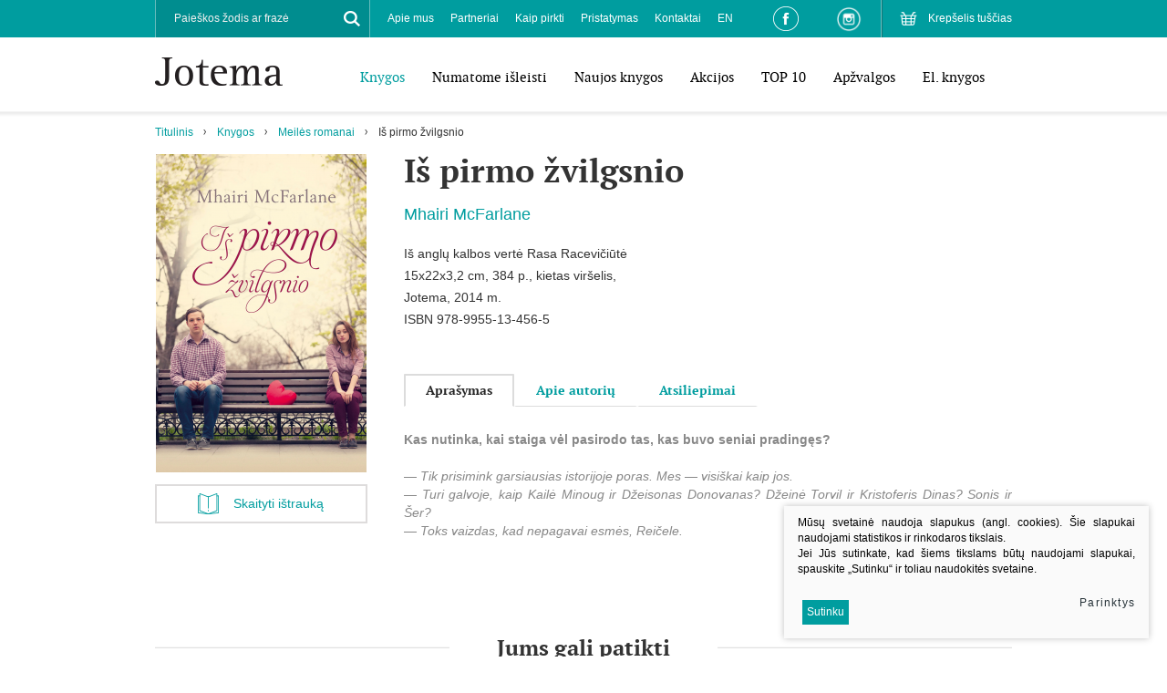

--- FILE ---
content_type: text/html; charset=utf-8
request_url: https://www.jotema.lt/Produktas/Is-pirmo-zvilgsnio/?m74b51page=2
body_size: 7814
content:
	

	<!DOCTYPE html PUBLIC "-//W3C//DTD XHTML 1.0 Transitional//EN" "https://www.w3.org/TR/xhtml1/DTD/xhtml1-transitional.dtd">
<!--[if lte IE 7]> <html class="ie7"> <![endif]-->
<!--[if IE 8]>     <html class="ie8"> <![endif]-->
<!--[if IE 9]>     <html class="ie9"> <![endif]-->
<!--[if !IE]><!--> <html xmlns="https://www.w3.org/1999/xhtml"><!--<![endif]-->
<head>
  <title>Knygų leidykla - Jotema</title>
  <base href="https://www.jotema.lt/" />


  <meta http-equiv="Content-Type" content="text/html; charset=utf-8"/>
  <meta name="viewport" content="width=device-width, user-scalable=no" />
  <link rel="stylesheet" type="text/css" href="styles/coverflow.css" />
  <link rel="stylesheet" href="styles/responsive.css" type="text/css"/>
  <link rel="stylesheet" href="styles/style.css?v=2" type="text/css"/>
  <link rel="stylesheet" href="styles/tooltipster.css" type="text/css"/>
  <link rel="stylesheet" href="styles/tooltipster-light.css" type="text/css"/>
  <link rel="stylesheet" href="scripts/plugins/fancy/jquery.fancybox.css" type="text/css"/>
  <!-- FONTS START-->
  <link rel="stylesheet" href="fonts/opensans_bold/stylesheet.css" type="text/css"/>
  <link rel="stylesheet" href="fonts/opensans_regular/stylesheet.css" type="text/css"/>
  <link rel="stylesheet" href="fonts/opensans_extrabold/stylesheet.css" type="text/css"/>
  <link rel="stylesheet" href="fonts/opensans_semibold/stylesheet.css" type="text/css"/>
  <link rel="stylesheet" href="fonts/ptf55f/stylesheet.css" type="text/css"/>
  <link rel="stylesheet" href="fonts/ptf75f/stylesheet.css" type="text/css"/>
  <link rel="stylesheet" href="fonts/ptf76f/stylesheet.css" type="text/css"/>
  <!-- FONTS END-->
	<script type="text/javascript" src="https://ajax.googleapis.com/ajax/libs/jquery/1.10.2/jquery.min.js"></script>
	<script type="text/javascript" src="https://ajax.googleapis.com/ajax/libs/jqueryui/1.10.3/jquery-ui.min.js"></script>
	<!-- <script src="https://code.jquery.com/jquery-migrate-1.2.1.js"></script> -->
	<script type="text/javascript" src="scripts/respond.js"></script>
	<script type="text/javascript" src="scripts/jquery.cycle2.min.js"></script>
	<script type="text/javascript" src="scripts/jquery.cycle2.swipe.min.js"></script>
	<script type="text/javascript" src="scripts/jquery.cycle2.carousel.js"></script>
	<script>
		$.fn.cycle.defaults.autoSelector = '.slideshow';
	</script>
	<script type="text/javascript" src="scripts/plugins/fancy/jquery.fancybox.pack.js"></script>
	
	<script type="text/javascript" src="js/tx.preloader.js"></script>
	<script type="text/javascript" src="scripts/jquery.tooltipster.min.js"></script>
	<script type="text/javascript" src="scripts/eshop.js"></script>
	<script type="text/javascript" src="scripts/general.js"></script>
</head>
<body class="inner">
<div id="fb-root"></div>
<script>(function(d, s, id) {
  var js, fjs = d.getElementsByTagName(s)[0];
  if (d.getElementById(id)) return;
  js = d.createElement(s); js.id = id;
  js.src = "//connect.facebook.net/lt_LT/sdk.js#xfbml=1&version=v2.5&appId=280010056306";
  fjs.parentNode.insertBefore(js, fjs);
}(document, 'script', 'facebook-jssdk'));</script>

<script>
  (function(i,s,o,g,r,a,m){i['GoogleAnalyticsObject']=r;i[r]=i[r]||function(){
  (i[r].q=i[r].q||[]).push(arguments)},i[r].l=1*new Date();a=s.createElement(o),
  m=s.getElementsByTagName(o)[0];a.async=1;a.src=g;m.parentNode.insertBefore(a,m)
  })(window,document,'script','//www.google-analytics.com/analytics.js','ga');

  ga('create', 'UA-73321825-1', 'auto');
  ga('send', 'pageview');

</script>

	<div id="wrapper">
		<!-- HEADER -->
		<div id="header">
			<div class="center">
				<div class="logo"><a href="/"><img src="images/logo.png" width="140" height="31" alt=""/></a></div>
			</div>
			<div class="mobile">
				<a href="#" id="toggle-menu"></a>
			</div>
			<div class="menu" id="menu">
				<div class="row_1 clearfix">
					<div class="center">
						<div class="small_cart cart_place fr">
								<a href="javascript:void(null);">Krepšelis tuščias</a>

						</div>
						<div class="fr social_links">
							<a href="https://www.facebook.com/leidyklaJotema" target="_BLANK" class="fb_link"></a>
							<a href="https://www.instagram.com/leidykla_jotema/" target="_BLANK" class="instagram_link"></a>
						</div>
						<div class="fl search">
	<form id="cntnt01moduleform_1" method="get" action="https://www.jotema.lt/search/" class="cms_form">
<div class="hidden">
<input type="hidden" name="mact" value="Search,cntnt01,dosearch,0" />
<input type="hidden" name="cntnt01returnid" value="35" />
</div>

		<div title="Paieškos žodis ar frazė">
			<input type="text" id="cntnt01searchinput" name="cntnt01searchinput" value="Paieškos žodis ar frazė" />
		</div>
		<a href="#" class="xsd button_search"></a>
	</form>

</div>

						<div class="h-menu s-menu-top fl">
	<ul>
								<li class="">
			<a href="apie-mus">Apie mus</a>
				
		</li>
							<li class="">
			<a href="partneriai">Partneriai</a>
				
		</li>
							<li class="">
			<a href="kaip-pirkti">Kaip pirkti</a>
				
		</li>
							<li class="">
			<a href="pristatymas">Pristatymas</a>
				
		</li>
							<li class="">
			<a href="kontaktai">Kontaktai</a>
				
		</li>
							<li class="">
			<a href="about-us">EN</a>
				
		</li>
				</ul>
</div>


					</div>
				</div>
				<div class="row_2 clearfix">
					<div class="center">
						<div class="h-menu s-menu-main fr">
	<ul>
			<li  class="selected">
			<a href="https://www.jotema.lt/Produktai/knygos/">Knygos</a>
																						<ul>
			<li >
			<a href="https://www.jotema.lt/Produktai/knygos/grozine-literatura/">Grožinė literatūra</a>
			
		</li>
			<li >
			<a href="https://www.jotema.lt/Produktai/knygos/detektyvai-trileriai/">Detektyvai, trileriai</a>
			
		</li>
			<li  class="selected">
			<a href="https://www.jotema.lt/Produktai/knygos/meiles-romanai/">Meilės romanai</a>
			
		</li>
			<li >
			<a href="https://www.jotema.lt/Produktai/knygos/vaiku-jaunimo/">Vaikų, jaunimo</a>
			
		</li>
			<li >
			<a href="https://www.jotema.lt/Produktai/knygos/klasika/">Klasika</a>
			
		</li>
			<li >
			<a href="https://www.jotema.lt/Produktai/knygos/magine-fantastika/">Maginė fantastika</a>
			
		</li>
			<li >
			<a href="https://www.jotema.lt/Produktai/knygos/lietuviu-autoriai/">Lietuvių autoriai</a>
			
		</li>
			<li >
			<a href="https://www.jotema.lt/Produktai/knygos/medicina-grozis-sveikata/">Medicina, grožis, sveikata</a>
			
		</li>
			<li >
			<a href="https://www.jotema.lt/Produktai/knygos/publicistika-istorija-biografija/">Publicistika, istorija, biografija</a>
			
		</li>
			<li >
			<a href="https://www.jotema.lt/Produktai/knygos/mokslas-pazinimas/">Mokslas, pažinimas</a>
			
		</li>
			<li >
			<a href="https://www.jotema.lt/Produktai/knygos/praktine-gyvenimo-budas/">Praktinė, gyvenimo būdas</a>
			
		</li>
			<li >
			<a href="https://www.jotema.lt/Produktai/knygos/el-knygos/">El. knygos</a>
			
		</li>
		</ul>

					</li>
			<li >
			<a href="https://www.jotema.lt/Produktai/numatome-isleisti/">Numatome išleisti</a>
								</li>
			<li >
			<a href="https://www.jotema.lt/Produktai/naujos-knygos/">Naujos knygos</a>
								</li>
			<li >
			<a href="https://www.jotema.lt/Produktai/akcijos/">Akcijos</a>
								</li>
			<li >
			<a href="https://www.jotema.lt/Produktai/top-10/">TOP 10</a>
								</li>
			<li >
			<a href="https://www.jotema.lt/Produktai/apzvalgos/">Apžvalgos</a>
								</li>
			<li >
			<a href="https://www.jotema.lt/Produktai/el-knygos/">El. knygos</a>
								</li>
			<li >
			<a href="https://www.jotema.lt/Produktai/-7/"></a>
								</li>
		</ul>
</div>

					</div>
				</div>
			</div>
			<div class="shadow"></div>
		</div>
		<!-- HEADER END -->

		<!-- CONTENT -->
		<div class="content-wrap">
			<div class="center">
				<div class="h-menu s-menu-nav clearfix">
					<ul>
						<li> <a href="https://www.jotema.lt/" title="Jotema" >Titulinis</a></li><li><a href="https://www.jotema.lt/Produktai/knygos/">Knygos</a></li><li><a href="https://www.jotema.lt/Produktai/knygos/meiles-romanai/">Meilės romanai</a></li><li>Iš pirmo žvilgsnio</li>
					</ul>
				</div>
				<div class="content">
																				<div class="midbar">
												<div class="book">
							<div class="book_cover">
								<div class="ph">
																																																											<a href="/uploads/Products/product_141/9789955134565-is-pirmo-zvilgsnio_1447317520.jpg" class="fancy" rel="inner_photos" ><img src="https://www.jotema.lt/uploads/_CGSmartImage/9789955134565-is-pirmo-zvilgsnio_1447317520-7269247f4426b178fa294db9fdb40811.jpg" width="233" height="349" alt="9789955134565-is-pirmo-zvilgsnio_1447317520-7269247f4426b178fa294db9fdb40811.jpg"/></a>
																											</div>

																<a href="uploads/Products/product_141/Is_pirmo_zvilgsnio_istrauka.pdf" target="_BLANK" class="button ico-left book fw">Skaityti ištrauką</a>
																<div class="facebook">
									<div class="fb-like" data-href="http://www.jotema.lt/Produktas/Is-pirmo-zvilgsnio/?m74b51page=2" data-layout="standard" data-action="like" data-show-faces="true" data-share="false"></div>
								</div>
							</div>
							<div class="book_data">
								<h1>Iš pirmo žvilgsnio</h1>
								<div class="author">
									
									Mhairi McFarlane
								</div>
								<div class="desc">
									<div class="book_info">Iš anglų kalbos vertė Rasa Racevičiūtė<br />15x22x3,2 cm, 384 p., kietas viršelis, <br />Jotema, 2014 m.</div>
																			<div>
											ISBN 978-9955-13-456-5
										</div>
																	</div>
								<div>
																										</div>
								<div class="clear"></div>
																<!-- TABS START -->
								<div class="section block-tabs">
									<div class="nav h-menu">
										<ul>
																																																																										<li><a href="#">Aprašymas</a></li>
																																																						<li><a href="#">Apie autorių</a></li>
																																																						<li><a href="#">Atsiliepimai</a></li>
																															</ul>
									</div>
									<div class="data">
																																																																						<div>
											<div class="collapsable">
											<div style="text-align: justify;"><span style="color: #888888;"><strong>Kas nutinka, kai staiga vėl pasirodo tas, kas buvo seniai pradingęs?</strong><br /><br /><em>— Tik prisimink garsiausias istorijoje poras. Mes — visiškai kaip jos.<br />— Turi galvoje, kaip Kailė Minoug ir Džeisonas Donovanas? Džeinė Torvil ir Kristoferis Dinas? Sonis ir Šer?<br />— Toks vaizdas, kad nepagavai esmės, Reičele.<br /><br /></em>Reičelė ir Benas. Benas ir Reičelė. Jie — prieš pasaulį. Iki tas pasaulis sugriuvo.<br /><br />Jie nesimatė ištisą dešimtmetį, bet kai vieną lietingą dieną Reičelė atsitiktinai vėl susidūrė su Benu, atrodė, lyg tų dešimties metų nė nebuvo.<br /><br />Nuo pat pažinties pradžios jie tapo keista ir uždara dviejų žmonių bendruomene ir geriausiais bičiuliais, žinančiais visas, netgi pačias intymiausias, vienas kito paslaptis. Bet laikas nestovi vietoje. Po dešimties metų Benas jau buvo vedęs, o Reičelė ką tik išgyvenusi skyrybas su savo ilgamečiu draugu. Ir ne tik — kol kas jai teko laimė sutikti tik tokius vyrus, už kuriuos būtų geriau net ir vienuolės įžadai.<br /><br />Tačiau dabar užteko vos akimirkos, kad Reičelė suprastų, jog senoji draugystė niekur nedingo. Taip pat ji suprato, kad jai taip ir nepavyko išsigydyti sužeistos širdies.<br /><br />Ši knyga — nuoširdi, jaudinanti, kupina humoro, ji jus įtrauks nuo pat pirmojo jos herojų pasisveikinimo.</span></div>
											</div>
											<div class="controls">
												<a href="#" class=" open">Išskleisti</a>
												<a href="#" class=" close">Suskleisti</a>
											</div>
										</div>
																																																		<div>
											<div class="collapsable">
											<div style="text-align: justify;"><span style="color: #888888;">Mhairi gimė Škotijoje 1976 m. ir nuo pat ankstyvos vaikystės visiems turėjo aiškinti, kaip teisingai tarti jos vardą. (Su „V“, o ne su „M“. Taip, tokie jau mes, keltai, kuoktelėję).</span></div>
<div style="text-align: justify;"><br /><span style="color: #888888;">Ji gyvena Notingame, kur dirbo žurnaliste, o dabar yra profesionali rašytoja, kartais dar rašanti ir tinklaraštį, kuris, kaip mes žinome, tėra tik dar viena „Twitter“ atmaina.</span></div>
<div style="text-align: justify;"><br /><span style="color: #888888;">Ji mėgsta vyną, gardų maistą, gražius drabužius ir visokius įspūdingus laisvalaikio užsiėmimus. Vienas iš juokingiausių jos gyvenimo nutikimų — kai ji išsinarino alkūnę, užkliuvusi už lagamino, ir labai nevykęs skrydis į Niujorką. Ji gyvena su vyriškiu ir katinu.</span></div>
											</div>
											<div class="controls">
												<a href="#" class=" open">Išskleisti</a>
												<a href="#" class=" close">Suskleisti</a>
											</div>
										</div>
																																																		<div>
											<div class="collapsable">
											<div style="text-align: justify;"><span style="color: #888888;">Labai šmaikštu ir juokinga. Likau susižavėjusi… tikras perlas. </span></div>
<div style="text-align: justify;"><span style="color: #888888;">* Marian Keyes<br /></span></div>
<div style="text-align: justify;"><br /><span style="color: #888888;">Šmaikščiausia ir pati romantiškiausia knyga. </span></div>
<div style="text-align: justify;"><span style="color: #888888;">* Lisa Jewell<br /></span></div>
<div style="text-align: justify;"><br /><span style="color: #888888;">Man ši knyga nepaprastai patiko. Ir prisijuokiau, ir prisiminiau, kad meilei nėra nieko neįmanomo, kaip ir apskritai gyvenime. </span></div>
<div style="text-align: justify;"><span style="color: #888888;">* Minnie Driver<br /></span></div>
<div style="text-align: justify;"><br /><span style="color: #888888;">Štai kas man patiko: nenuvalkiota, tikrai smagi ir jaudinanti, bet šiuolaikiška meilės istorija. </span></div>
<div style="text-align: justify;"><span style="color: #888888;">* Katy Regan<br /></span></div>
<div style="text-align: justify;"><br /><span style="color: #888888;">Mhairi nesvetimas juodas, šiurkštokas humoras… „Iš pirmo žvilgsnio“ — tai tarsi aitraus, šiaurietiško oro gūsis. </span></div>
<div style="text-align: justify;"><span style="color: #888888;">* Sarra Manning<br /></span></div>
<div style="text-align: justify;"><br /><span style="color: #888888;">Kandu, šmaikštu, juokinga iki skausmo… Juoksitės susirietęs. Man baisiai patiko! </span></div>
<div style="text-align: justify;"><span style="color: #888888;">* Claudia Carroll</span></div>
											</div>
											<div class="controls">
												<a href="#" class=" open">Išskleisti</a>
												<a href="#" class=" close">Suskleisti</a>
											</div>
										</div>
																													</div>
								</div>
								<!-- TABS END -->
															</div>
						</div>
												

																	</div>
				</div>
			</div>
			
												
				
				
										<div class="section books">
		<div class="center">
			<div class="title">
				<h2><span>Jums gali patikti</span></h2>
							</div>
		</div>
		<div class="center w2">
			<div class="items">
																					<div class="item">
					<div>
					   <a href="https://www.jotema.lt/Produktas/Kai-vel-tave-sutiksiu/" class="ph">
							<img src="https://www.jotema.lt/uploads/_CGSmartImage/9789955134831-kai-vel-tave-sutiksiu_1447317851-353c99f4d0aa1b657847ae223d0a8243.jpg" width="172" height="258" alt="9789955134831-kai-vel-tave-sutiksiu_1447317851-353c99f4d0aa1b657847ae223d0a8243.jpg"/>
							
												   </a>
					   <div class="spacer">
						   <a href="https://www.jotema.lt/Produktas/Kai-vel-tave-sutiksiu/" class="book-title">
								Kai vėl tave sutiksiu
						   </a>
						   <span class="book-author">
							
							Mhairi McFarlane
						   </span>
					   </div>
											</div>
				</div>
																					<div class="item">
					<div>
					   <a href="https://www.jotema.lt/Produktas/Niekas-nesimyli-antradieniais/" class="ph">
							<img src="https://www.jotema.lt/uploads/_CGSmartImage/9789955135197_niekas_nesimyli_antradieniais_1447339659-22d9d2cc64ac0fdbfc5577450c2f96c7.jpg" width="172" height="258" alt="9789955135197_niekas_nesimyli_antradieniais_1447339659-22d9d2cc64ac0fdbfc5577450c2f96c7.jpg"/>
							
												   </a>
					   <div class="spacer">
						   <a href="https://www.jotema.lt/Produktas/Niekas-nesimyli-antradieniais/" class="book-title">
								Niekas nesimyli antradieniais
						   </a>
						   <span class="book-author">
							
							Tracy Bloom
						   </span>
					   </div>
											</div>
				</div>
																					<div class="item">
					<div>
					   <a href="https://www.jotema.lt/Produktas/Turiu-jusu-telefona/" class="ph">
							<img src="https://www.jotema.lt/uploads/_CGSmartImage/9789955135234_turiu-jusu-telefona_1447340017-240e8ba5c25028662d47939f1ab78fde.jpg" width="172" height="258" alt="9789955135234_turiu-jusu-telefona_1447340017-240e8ba5c25028662d47939f1ab78fde.jpg"/>
							
												   </a>
					   <div class="spacer">
						   <a href="https://www.jotema.lt/Produktas/Turiu-jusu-telefona/" class="book-title">
								Turiu jūsų telefoną
						   </a>
						   <span class="book-author">
							
							Sophie Kinsella
						   </span>
					   </div>
											</div>
				</div>
																					<div class="item">
					<div>
					   <a href="https://www.jotema.lt/Produktas/Trecio-desimtmecio-panele/" class="ph">
							<img src="https://www.jotema.lt/uploads/_CGSmartImage/trecio-desimtmecio-panele-9789955132912_1447397485-ad7f0e66e0a9bd6b6509d2b700925552.png" width="172" height="258" alt="trecio-desimtmecio-panele-9789955132912_1447397485-ad7f0e66e0a9bd6b6509d2b700925552.png"/>
							
												   </a>
					   <div class="spacer">
						   <a href="https://www.jotema.lt/Produktas/Trecio-desimtmecio-panele/" class="book-title">
								Trečio dešimtmečio panelė
						   </a>
						   <span class="book-author">
							
							Sophie Kinsella
						   </span>
					   </div>
											</div>
				</div>
																					<div class="item">
					<div>
					   <a href="https://www.jotema.lt/Produktas/Meiles-citatos/" class="ph">
							<img src="https://www.jotema.lt/uploads/_CGSmartImage/meiles-citatos-9789955132028_1447401087-a43b799dd79d2f9de0bcee47e94f1ab1.png" width="172" height="258" alt="meiles-citatos-9789955132028_1447401087-a43b799dd79d2f9de0bcee47e94f1ab1.png"/>
							
												   </a>
					   <div class="spacer">
						   <a href="https://www.jotema.lt/Produktas/Meiles-citatos/" class="book-title">
								Meilės citatos
						   </a>
						   <span class="book-author">
							
							Milly Brown
						   </span>
					   </div>
											</div>
				</div>
																					<div class="item">
					<div>
					   <a href="https://www.jotema.lt/Produktas/Vasara-kai-mane-mylejo-Fleceris-Grylis/" class="ph">
							<img src="https://www.jotema.lt/uploads/_CGSmartImage/9789955134602_vasara-kai-mane-mylejo-fleceris-grylis_1447664655-203a3c38f8fd54acfa98671ba2607f7b.jpg" width="172" height="258" alt="9789955134602_vasara-kai-mane-mylejo-fleceris-grylis_1447664655-203a3c38f8fd54acfa98671ba2607f7b.jpg"/>
							
												   </a>
					   <div class="spacer">
						   <a href="https://www.jotema.lt/Produktas/Vasara-kai-mane-mylejo-Fleceris-Grylis/" class="book-title">
								Vasara, kai mane mylėjo Flečeris Grylis
						   </a>
						   <span class="book-author">
							
							Suzanne Kingsbury
						   </span>
					   </div>
											</div>
				</div>
																					<div class="item">
					<div>
					   <a href="https://www.jotema.lt/Produktas/Pilkoji-pelyte/" class="ph">
							<img src="https://www.jotema.lt/uploads/_CGSmartImage/9789955133858-pilkoji-pelyte_1448971979-9ab42bcda4458356018450db62ddda57.jpg" width="172" height="258" alt="9789955133858-pilkoji-pelyte_1448971979-9ab42bcda4458356018450db62ddda57.jpg"/>
							
												   </a>
					   <div class="spacer">
						   <a href="https://www.jotema.lt/Produktas/Pilkoji-pelyte/" class="book-title">
								Pilkoji pelytė
						   </a>
						   <span class="book-author">
							
							Fern Michaels
						   </span>
					   </div>
											</div>
				</div>
																					<div class="item">
					<div>
					   <a href="https://www.jotema.lt/Produktas/Didziausia-is-visu/" class="ph">
							<img src="https://www.jotema.lt/uploads/_CGSmartImage/didziausia-is-visu_1494496814-bc2665dae77d066d44d07b5088fd59a0.jpg" width="172" height="258" alt="didziausia-is-visu_1494496814-bc2665dae77d066d44d07b5088fd59a0.jpg"/>
							
												   </a>
					   <div class="spacer">
						   <a href="https://www.jotema.lt/Produktas/Didziausia-is-visu/" class="book-title">
								Didžiausia iš visų
						   </a>
						   <span class="book-author">
							
							Malin Persson Giolito
						   </span>
					   </div>
											</div>
				</div>
																					<div class="item">
					<div>
					   <a href="https://www.jotema.lt/Produktas/Tai-ne-as-tai-tu/" class="ph">
							<img src="https://www.jotema.lt/uploads/_CGSmartImage/9789955136637_tai-ne-as-tai-tu_1490099359-2df421f529abc0eb6b03485641a8c09f.jpg" width="172" height="258" alt="9789955136637_tai-ne-as-tai-tu_1490099359-2df421f529abc0eb6b03485641a8c09f.jpg"/>
							
												   </a>
					   <div class="spacer">
						   <a href="https://www.jotema.lt/Produktas/Tai-ne-as-tai-tu/" class="book-title">
								Tai ne aš, tai tu
						   </a>
						   <span class="book-author">
							
							Mhairi McFarlane
						   </span>
					   </div>
											</div>
				</div>
							</div>
		</div>
		<a href="#" class="prev"></a>
		<a href="#" class="next"></a>
	</div>

								
				<div style="padding-bottom:50px;"></div>
			
		</div>
		<!-- CONTENT END-->
		

		<div class="push"></div>
	</div>
	<!-- FOOTER -->
	<div class="footer">
		<div class="block-footer center">
			<div class="limit_height">
				<div class="box-7-12 box-xs-12-12 box-s-8-12">
					<div class="box-1-3 box-xs-3-3">
						<div>
							<h3>Knygos</h3>
							<div class="v-menu s-menu-bottom">
								<ul>
<li><a href="Produktai/knygos/grozine-literatura.html">Grožinė literatūra</a></li>
<li><a href="Produktai/knygos/detektyvai-trileriai.html">Detektyvai, trileriai</a></li>
<li><a href="Produktai/knygos/meiles-romanai/">Meilės romanai</a></li>
<li><a href="Produktai/knygos/klasika.html">Klasika</a></li>
<li><a href="Produktai/knygos/magine-fantastika/">Maginė fantastika</a></li>
<li><a href="Produktai/knygos/vaiku-jaunimo.html">Vaikų, jaunimo</a></li>
<li><a href="Produktai/knygos/publicistika-biografija.html">Publicistika, istorija, biografija</a></li>
<li><a href="Produktai/knygos/medicina-grozis-sveikata.html">Medicina, grožis, sveikata</a></li>
<li><a href="Produktai/knygos/mokslas-pazinimas.html">Mokslas, pažinimas</a></li>
<li><a href="Produktai/knygos/praktine-gyvenimo-budas/">Praktinė, gyvenimo būdas</a></li>
<li><a href="Produktai/knygos/lietuviu-autoriai.html">Lietuvių autoriai</a></li>
<li><a href="Produktai/el-knygos/">El. knygos</a></li>
</ul>
							</div>
						</div>
					</div>	
					
					<div class="box-1-3 box-xs-3-3">
						<div>
							<h3>Informacija</h3>
							<div class="v-menu s-menu-bottom">
								<ul>
<li><a href="kontaktai.html">Kontaktai</a></li>
<li><a href="pristatymas/">Pristatymas</a></li>
<li><a href="kaip-pirkti.html">Kaip pirkti</a></li>
<li><a href="apie-mus.html">Apie mus</a></li>
</ul>
							</div>
						</div>
					</div>
				</div>
				<div class="box-5-12 box-xs-12-12 box-s-4-12">
					<div class="fr">
						<h3>Mus sekite</h3>
						<div class="social">
							<a target="_blank" href="https://www.facebook.com/leidyklaJotema/" class="fb"></a>

<a target="_blank" href="https://www.instagram.com/leidykla_jotema/" class="instagram"></a>
						</div>
					</div>
				</div>
			</div>
			<div class="box-12-12">
				<div class="footer_text">
						<p>© 2015 Visos teisės saugomos. UAB Jotema</p>
					<a href="#" class="totop">Į viršų</a>
					
				</div>
				<div class="cookie_box">
				
                <div class="policy_link">
			&nbsp;
			<a href="/duomenu-apsauga/">
				Duomenų apsauga
			</a>
		</div>
    
				</div>
			</div>
		</div>
	</div>
	<!-- FOOTER END-->
<script src="scripts/plugins/jReject-master/js/jquery.reject.js" type="text/javascript"></script>
<link rel="stylesheet" type="text/css" href="scripts/plugins/jReject-master/css/jquery.reject.css" />
<script type="text/javascript">
$(document).ready(function() { 

	$.reject({  
        reject: { msie: 8 },
		closeCookie: true,
		imagePath: 'js/plugins/jReject-master/images/',
        header: 'Your browser is not supported here', // Header Text  
        paragraph1: 'You are currently using an unsupported browser', // Paragraph 1  
        paragraph2: 'Please install one of the many optional browsers below to proceed',  
        closeMessage: 'Close this window at your own demise!' // Message below close window link  
    });
	
});
</script>


        <script src="/js/cookie.js" type="text/javascript"></script>
        <link rel="stylesheet" href="/css/cookie.css">

        <div class="cookie-section">
            <div class="descr">
                <p>Mūsų svetainė naudoja slapukus (angl. cookies). Šie slapukai naudojami statistikos ir rinkodaros tikslais.</p>
<p>Jei Jūs sutinkate, kad šiems tikslams būtų naudojami slapukai, spauskite „Sutinku“ ir toliau naudokitės svetaine.</p>
                
            </div>
            <div class="descr2" id="cookie_conf">
                <div class="cblock-1">
                    <div class="aditional_form_info" style="display: none">
                                        <p>Kad veiktų užklausos forma, naudojame sistemą „Google ReCaptcha“, kuri padeda atskirti jus nuo interneto robotų, kurie siunčia brukalus (angl. spam) ir panašaus tipo informaciją. </p>
<p>Taigi, kad šios užklausos forma užtikrintai veiktų, jūs turite pažymėti „Sutinku su našumo slapukais“.</p>
                
                    </div>
                    <h2>Slapukų naudojimo parinktys</h2>
<p>Jūs galite pasirinkti, kuriuos slapukus leidžiate naudoti. <br /><a href="/duomenu-apsauga/" target="_blank">Plačiau apie slapukų ir privatumo politiką</a>.</p>
                

                </div>

                <div class="cblock-2">

                    <table class="cookie-table" cellpadding="0" cellspacing="0">
                        <tr>
                            <td>
                                <input type="checkbox" name="cookie_policy_1" value="1" checked disabled="disabled">
                            </td>
                            <td>
                                                <h3>Funkciniai slapukai (būtini)</h3>
<p>Šie slapukai yra būtini, kad veiktų svetainė, ir negali būti išjungti. Šie slapukai nesaugo jokių duomenų, pagal kuriuos būtų galima jus asmeniškai atpažinti, ir yra ištrinami išėjus iš svetainės.</p>
                
                            </td>
                        </tr>
                        <tr>
                            <td>
                                <input type="checkbox" name="cookie_policy_2"  value="2">
                            </td>
                            <td>

                                                <h3>Našumo slapukai</h3>
<p>Šie slapukai leidžia apskaičiuoti, kaip dažnai lankomasi svetainėje, ir nustatyti duomenų srauto šaltinius – tik turėdami tokią informaciją galėsime patobulinti svetainės veikimą. Jie padeda mums atskirti, kurie puslapiai yra populiariausi, ir matyti, kaip vartotojai naudojasi svetaine. Tam mes naudojamės „Google Analytics“ statistikos sistema. Surinktos informacijos neplatiname. Surinkta informacija yra visiškai anonimiška ir tiesiogiai jūsų neidentifikuoja.</p>
                
                            </td>
                        </tr>
                        <tr>
                            <td>
                                <input type="checkbox" name="cookie_policy_3"  value="3">
                            </td>
                            <td>
                                                <h3>Reklaminiai slapukai</h3>
<p>Šie slapukai yra naudojami trečiųjų šalių, kad būtų galima pateikti reklamą, atitinkančią jūsų poreikius. Mes naudojame slapukus, kurie padeda rinkti informaciją apie jūsų veiksmus internete ir leidžia sužinoti, kuo jūs domitės, taigi galime pateikti tik Jus dominančią reklamą. Jeigu nesutinkate, kad jums rodytume reklamą, palikite šį langelį nepažymėtą.</p>
                
                            </td>
                        </tr>
                    </table>

                </div>

                <div class="cblock-3 descr3">
                    <div class="pure-g">
                        <div class="pure-u-1-1">
                            <a class="ext_button f_11 uppercase red-style nowrap submit-part-cookie">

                                Sutinku
                            </a>

                            <a class="ext_button f_11 uppercase red-style nowrap cookie-cancel submit-none-cookie">
                                Nesutinku

                            </a>

                        </div>
                    </div>

                </div>
            </div>
            <div class="cookie-block">
                <div>
                    <a class="ext_button f_9 uppercase red-style nowrap submit-cookie">

                        Sutinku
                    </a>
                </div>
                <div>
                    <a href="#cookie_conf"
                       class="ext_button f_9 uppercase trg-style nowrap  fancy2">
                        Parinktys

                    </a>
                </div>

            </div>
        </div>
    
</body>
</html>

--- FILE ---
content_type: application/javascript
request_url: https://www.jotema.lt/scripts/eshop.js
body_size: 2729
content:
/*
	Šios klsės:
	Produktu small cart: ant formos tėvo bloko klasė "cart_place" iškelti tėva iš small_cart template.
	Produktu sąrašas: <a> klasė "add_to_cart"
	Produktu detail: <a> klasė "add_to_cart" ir po formos uždarymo "action-2" klasė
*/

$(document).ready(function() {
	
	$('body').on('click', '.remove_prod', function(e) {
		e.preventDefault();
		var ins_id = $('input[name="ins_id"]').val();
		var rem_id = $(this).attr('href');
		rem_id = rem_id.replace('#', '');
		cart_relode_product('&'+ins_id+'cart_remove_'+rem_id+'=1');
	});	
	$('body').on('click','.add_to_cart', function(e) {
		e.preventDefault();
		
		$(this).fadeOut(200, function() {
			$(this).fadeIn(200);
		});
		if ($(this).next('form').length > 0) {
			var form = $(this).next('form').serialize();
		} else {
			//console.log($(this).prev());
			if($(this).parents('.action-2').length>0) {
				var form = $(this).parents('.action-2').parent().serialize();
			}else if($(this).parents('.action').length>0) {
				var form = $(this).parents('.action').find('form').serialize();
			}else{
				var form = $(this).parent().parent().parent().find('form').serialize();
			}
		}
		//alert(form);
		$.post('ajax.php?'+form, {'action': 'add_to_cart'}, function (d) {
			get_cart(d.kalba, d.viewcartpage);
		}, 'json');
	});

	$('body').on('click','.h_cart', function(e) {
		e.preventDefault();
		$(this).parents('form:first').submit();
	});

	$('body').on('click','.qant_up', function() {
		
		var id = $(this).attr('id');
		id = id.replace('cart_quant_up_', 'cart_quantity_');
		
		var old_val = $('#'+id).val();
		
		old_val = parseInt(old_val, 10);
		old_val++;
		if (old_val < 0) {
			old_val = 0;
		}
		$('#'+id).val(old_val);
		cart_relode_product('');
	});

	$('body').on('change','.inner_box input[type="text"]', function() {
		cart_relode_product('');
	});

		
	// 
	$('div.quant input').focus(function(){
		$(this).keypress(function(event){
			if(event.keyCode == 13){
				if ($('.add_to_cart').length) {
				} else {
					$('div.quant input').each(function() {
						var value = $(this).val();
						$(this).val(value.replace(/\,/i, '.'));
					});
					cart_relode_product('');
				}
			
			}
		})

	});
	//PREKE
	$('body').on('change','.add_to_cart_block form input', function(){
			var value = $(this).val();
			$(this).val(value.replace(/\,/i, '.'));
		//cart_relode_product('');
	});
	$('.add_to_cart_block form').bind("keydown", function(e) {
	  if (e.keyCode  == 13) {               
		e.preventDefault();
		$('.add_to_cart').fadeOut(200, function() {
			$('.add_to_cart').fadeIn(200);
		});
		if ($(this).length > 0) {
			var form = $(this).serialize();
		} else {
			//console.log($(this).prev());
			var form = $(this).serialize();
		}
		//alert(form);
		$.post('ajax.php?'+form, {'action': 'add_to_cart'}, function (d) {
			get_cart(d.kalba, d.viewcartpage);
		}, 'json');
	  }
	});

	$('body').on('change','div.quant input', function(){
		$('div.quant input').each(function() {
			var value = $(this).val();
			$(this).val(value.replace(/\,/i, '.'));
		});
		cart_relode_product('');
	});

	$('body').on('click','.qant_down', function() {
		
		var id = $(this).attr('id');
		id = id.replace('cart_quant_down_', 'cart_quantity_');
		
		var old_val = $('#'+id).val();
		old_val = parseInt(old_val, 10);
		old_val--;
		if (old_val < 0) {
			old_val = 0;
		}
		$('#'+id).val(old_val);
		cart_relode_product('');
	});

	$('body').on('change','.inner_box input[type="text"]', function() {
		cart_relode_product('');
	});		
	/*Krepselio checkai*/
	$('.form_block input[type="text"], .form_block textarea').on({
		'focus': function() {
			if ($(this).val() == $(this).parent('div').attr('title')) {
				$(this).val('');
			}
		},
		'focusout': function() {
			if ($(this).val() == '') {
				$(this).val($(this).parent('div').attr('title'));
			}
		}
	});


	$('body').on('click','.form_submit', function(e) {
		e.preventDefault();
		if ($(this).parents('form:first').attr('id') == 'kontaktai') {
			$('.error', '.ask_us_form_place').hide();
			if (old_border != '') {
				$('input, textarea', '.ask_us_form_place').css('border-color', old_border);
			}
			var qtip_form = $('form', '.ask_us_form_place');
			var show_error = false;
			var eror_elem = null;
			//$(this).val() == $(this).attr('data-default')
			
			if (qtip_form.find('#vardas').val() == '' || qtip_form.find('#vardas').val() == qtip_form.find('#vardas').attr('title')) {
				show_error = true;
				eror_elem = qtip_form.find('#vardas');
			} else if (qtip_form.find('#tel_num').val() == '' || qtip_form.find('#tel_num').val() == qtip_form.find('#tel_num').attr('title')) {
				show_error = true;
				eror_elem = qtip_form.find('#tel_num');
			} else if (qtip_form.find('#el_pastas').val() == '' || qtip_form.find('#el_pastas').val() == qtip_form.find('#el_pastas').attr('title')) {
				show_error = true;
				eror_elem = qtip_form.find('#el_pastas');
			} else if (!validateEmail(qtip_form.find('#el_pastas').val())) {
				show_error = true;
				eror_elem = qtip_form.find('#el_pastas');
			} else if (qtip_form.find('#klausimas').val() == '' || qtip_form.find('#klausimas').val() == qtip_form.find('#klausimas').attr('title')) {
				show_error = true;
				eror_elem = qtip_form.find('#klausimas');
			}
			if (show_error == true) {
				$('.error', '.ask_us_form_place').show();
				old_border = eror_elem.css('border-color');
				eror_elem.css('border-color', '#cc0305');
				eror_elem.focus();
			} else {
				$(this).parents('form:first').submit();
			}
		} else if ($(this).parents('form:first').attr('id') == 'uzsak') {
			$(this).parents('form:first').find('input[type="text"], textarea').each(function() {
				if ($(this).val() == $(this).parent('div').attr('title')) {
					$(this).val('');
				}
			});
			$(this).parents('form:first').submit();
		} else {
			$(this).parents('form:first').submit();
		}
	});	
	/**/
	function cart_relode_product(add) {
		var form = $('form[name="cart_view_form"]').serialize();
		var ts = Math.round((new Date()).getTime() / 1000);
		$.preloader('show');
		
		//console.log(add);
		$.get('ajax.php?'+form + add, {'action': 'change_cart', 'ts': ts}, function (d) {
			//console.log(d);
			get_cart_view(d);
			
		}, 'json');
		
	}


	function get_cart(kalba, viewcartpage) {
		$.post('ajax.php', {'action': 'get_cart', 'kalba': kalba, 'viewcartpage': viewcartpage}, function (d) {
			if (d != '') {
				
				$('.cart_place').html(d);
				$('.cart_place').fadeOut(200, function() {
					$('.cart_place').fadeIn(200);
				});
				
			} else {
				$('.cart_place').hide();
			}
			//$('.cart_place').html(d);
		});
	}

	function get_cart_view(obj) {
		//console.log(obj);
		$.post('ajax.php', {'action': 'get_cart_view', 'kalba': obj.kalba, 'id': obj.id, 'rem': obj.rem, 'returnid': obj.returnid}, function (d) {
			get_cart(d.kalba, d.returnid);/*sita gal reiks uzkomentuot, jei mazas krepselis bus nerodomas krepselio puslapyje*/
			//console.log(d);
			$.each(d.cartobjs, function(index, value) {
				if ($('#prod_tr_'+value.product_id+value.md5version).length > 0) {
					var tr = $('#prod_tr_'+value.product_id+value.md5version);
					tr.find('.quant').html(value.quantity_box);
					tr.find('.unit_price_container').attr('id', 'unit_price_cont_'+value.idx).text(value.unit_price+' '+value.curency);
					tr.find('.total_price_container').attr('id', 'total_price_cont_'+value.idx).text(value.item_total+' '+value.curency);
					tr.find('.remove_prod').attr('href', '#'+value.idx);
					if (value.full_discount != undefined) {
						tr.find('.discount_container').attr('id', 'discount_cont_'+value.idx).text(value.full_discount+' '+value.curency);
					} else {
						tr.find('.discount_container').attr('id', 'discount_cont_'+value.idx).text('');
					}
				}
				/*
				if ($('#unit_price_cont_'+value.idx).length > 0) {
					$('#unit_price_cont_'+value.idx).text(value.unit_price+' '+value.curency);
					$('#total_price_cont_'+value.idx).text(value.item_total+' '+value.curency);
					if (value.full_discount != undefined) {
						$('#discount_cont_'+value.idx).text(value.full_discount+' '+value.curency);
					} else {
						$('#discount_cont_'+value.idx).text('');
					}
				}*/
			});
			$('#carttotal').html(d.cart_totals.carttotal+' '+d.cart_totals.curency);
			$('#total_no_pvm').html(d.cart_totals.total_no_pvm+' '+d.cart_totals.curency);
			$('#total_pvm').html(d.cart_totals.total_pvm+' '+d.cart_totals.curency);
			
			if (d.cart_totals.dell_pvm > 0) {
				$('.dell_pvm').show();
				$('#total_dell_pvm').html(d.cart_totals.dell_pvm+' '+d.cart_totals.curency);
			} else {
				$('.dell_pvm').hide();
				$('#total_dell_pvm').html('');
			}
			
			
			$.each(d.rem, function(index, value) {
				if ($('#unit_price_cont_'+value).length > 0) {
					$('#unit_price_cont_'+value).parents('tr:first').remove();
				}
			});
			if ($('.remove_prod').length == 0) {
				$('.grid_1,.grid_2, .request_block').remove();
				$('.empty_cart').show();
			}
			
			$('.dell_header').find('.dell_button').removeClass('selected');
			$('.dell_content').find('.dell_text').hide();

			//console.log($('.dell_header').find('.dell_button[href="'+d.delivery_price+'"]'));
			$('.dell_header').find('.dell_button[href="#'+d.delivery_price+'"]').addClass('selected');
			$('.dell_content').find('.dell_text[data-uniqe="'+d.delivery_price+'"]').show();
			
			
			if (d.delivery_free) {
				$('#dell_price').text('0.00 ' + d.cart_totals.curency);
			} else {
				$('#dell_price').text(d.delivery_price_full.price + ' ' + d.cart_totals.curency);
			}
			
			$.preloader('hide');
		}, 'json');
	}

	function compare_remove(id) {
		$.post('ajax.php', {'action': 'remove_compare', 'prod_id': id}, function (d) {
			window.location.reload();
		});
	}

	function compare_add(id) {
		$.post('ajax.php', {'action': 'add_compare', 'prod_id': id}, function(d) {
			//console.log(d);
			compare_check();
		});
	}

	function compare_check() {
		$.post('ajax.php', {'action': 'check_compare'}, function(d) {
			if (d > 0) {
				$('.compare_prods span').text(d);
				$('.compare_prods').fadeOut(200, function() {
					$('.compare_prods').fadeIn(200);
				});
				
			} else {
				$('.compare_prods').hide();
			}
		});
	}


	function createCookie(name,value,days) {
		if (days) {
			var date = new Date();
			date.setTime(date.getTime()+(days*24*60*60*1000));
			var expires = "; expires="+date.toGMTString();
		}
		else var expires = "";
		document.cookie = name+"="+value+expires+"; path=/";
	}

	function readCookie(name) {
		var nameEQ = name + "=";
		var ca = document.cookie.split(';');
		for(var i=0;i < ca.length;i++) {
			var c = ca[i];
			while (c.charAt(0)==' ') c = c.substring(1,c.length);
			if (c.indexOf(nameEQ) == 0) return c.substring(nameEQ.length,c.length);
		}
		return null;
	}
	
	function to_ltl(price, del) {
		var cur = 3.45280;
		price = price.replace(',', '');
		price = price * cur;
		if (del == '(') {
			return '/ ' + price.toFixed(2)+' Lt';
		} else {
			return del+price.toFixed(2)+' Lt ';
		}
	}
	
	
	//compare
	$('.palyginti').click(function(e) {
		e.preventDefault();
		$(this).fadeOut(200, function() {
			$(this).fadeIn(200);
		});
		var id = $(this).attr('href');
		id = id.replace('#', '');
		compare_add(id);
		
	});
	
	$('.compare_grid a.remove').click(function(e) {
		e.preventDefault();
		var id = $(this).attr('href');
		id = id.replace('#', '');
		compare_remove(id);
		
	});
	
	compare_check();
	//end compare

	
	$('body').on('click', '.dell_button', function(e) {
		e.preventDefault();
	});
	$('body').on('mouseup', '.dell_button', function(e) {
		e.preventDefault();

		$(this).parent('.dell_header').find('.dell_button').removeClass('selected');
		$(this).addClass('selected');
		var radio = $(this).find('input');
		//console.log(radio.prop('checked'));
		//radio.prop('checked', false);
		if (radio.prop('checked') == false) {
			//console.log('xxx');
			radio.prop('checked', true);
		}
		var delivery_id = radio.val();
		var index = $(this).attr('href');
		index = index.replace('#', '');

		var cont = $(this).parent('.dell_header').nextAll('.dell_content:first').find('.dell_text[data-uniqe="'+index+'"]');
		$(this).parent('.dell_header').nextAll('.dell_content:first').find('.dell_text').hide();
		cont.show();



		var sublist_id = 0;
		if (cont.find('div.sublist').length > 0) {
			cont.find('div.sublist').show();
			if (cont.find('div.sublist select').val() > 0) {
				var sublist_id = cont.find('div.sublist select').val();
			} else {
				cont.find('div.sublist select').val(cont.find('div.sublist select option:first').attr('value'));
				var sublist_id = cont.find('div.sublist select').val();
			}
			//$(this).next('div.sublist')
		} else {
			$('div.sublist').hide();
		}

		$.post('ajax.php', {'action': 'slelect_delivery', 'delivery_id': delivery_id, 'sublist_id': sublist_id}, function (d) {
			cart_relode_product('');
		});

	});

	$('body').on('change', '.delivery_sublist_select', function() {
		var index = $(this).parents('.dell_text:first').attr('data-uniqe');
		$(this).parents('.dell_content:first').prevAll('.dell_header').find('.dell_button[href="#'+index+'"]').trigger('mouseup');

	});
	
});


//comapre

function compare_remove(id) {
	$.post('ajax.php', {'action': 'remove_compare', 'prod_id': id}, function (d) {
		window.location.reload();
	});
}


function compare_add(id) {
	$.post('ajax.php', {'action': 'add_compare', 'prod_id': id}, function(d) {
		//console.log(d);
		compare_check();
	});
}


function compare_check() {
	$.post('ajax.php', {'action': 'check_compare'}, function(d) {
		if (d > 0) {
			$('.compare_prods strong').text(d);
			$('.compare_prods').fadeOut(200, function() {
				$('.compare_prods').fadeIn(200);
			});
			
		} else {
			$('.compare_prods').hide();
		}
	});
}

//end comapre